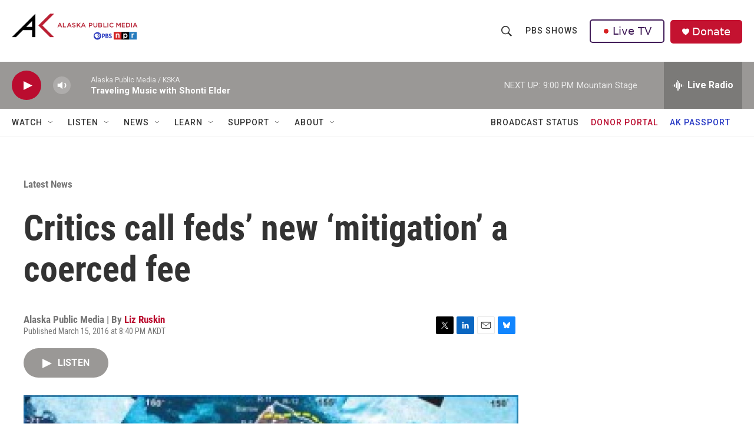

--- FILE ---
content_type: text/html; charset=utf-8
request_url: https://www.google.com/recaptcha/api2/aframe
body_size: 184
content:
<!DOCTYPE HTML><html><head><meta http-equiv="content-type" content="text/html; charset=UTF-8"></head><body><script nonce="dEPKG0bQddPXSG79P-iZQQ">/** Anti-fraud and anti-abuse applications only. See google.com/recaptcha */ try{var clients={'sodar':'https://pagead2.googlesyndication.com/pagead/sodar?'};window.addEventListener("message",function(a){try{if(a.source===window.parent){var b=JSON.parse(a.data);var c=clients[b['id']];if(c){var d=document.createElement('img');d.src=c+b['params']+'&rc='+(localStorage.getItem("rc::a")?sessionStorage.getItem("rc::b"):"");window.document.body.appendChild(d);sessionStorage.setItem("rc::e",parseInt(sessionStorage.getItem("rc::e")||0)+1);localStorage.setItem("rc::h",'1768714091612');}}}catch(b){}});window.parent.postMessage("_grecaptcha_ready", "*");}catch(b){}</script></body></html>